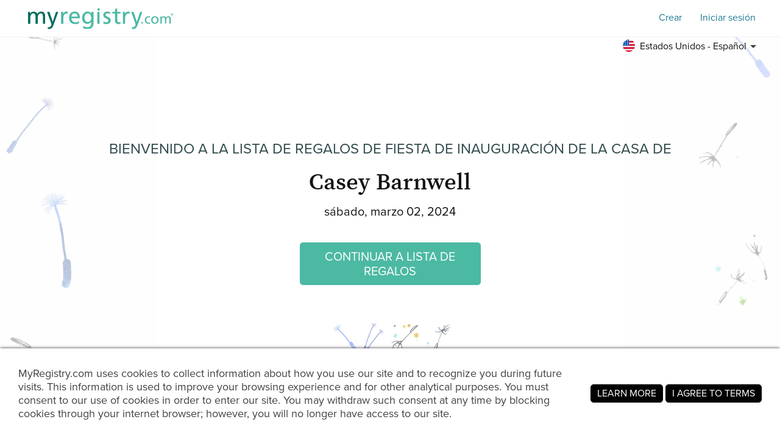

--- FILE ---
content_type: text/html; charset=utf-8
request_url: https://www.myregistry.com/visitors/default.aspx?registryId=4142934&lang=es
body_size: 11213
content:


<!DOCTYPE html>
<html xmlns="http://www.w3.org/1999/xhtml" class="mr-culture-es-US" lang="es">
<head><title>
	Comprar para la Lista de regalos de fi... de Casey Barnwell
</title><link rel="icon" type="image/png" sizes="16x16" href="/images/icons/favicons/favicon-16x16.png"><link rel="icon" type="image/png" sizes="32x32" href="/images/icons/favicons/favicon-32x32.png"><link rel="icon" type="image/png" sizes="192x192" href="/images/icons/favicons/favicon-192x192.png"><link rel="shortcut icon" href="/images/icons/favicons/favicon.ico"><meta name="theme-color" content="#ffffff"><link rel="canonical" href="https://www.myregistry.com/wishlist/casey-barnwell-mills-river-nc/4142934?lang=es"><meta http-equiv="X-UA-Compatible" content="IE=edge" /><meta name="viewport" content="width=device-width, initial-scale=1, maximum-scale=5" />
<!-- Google Tag Manager -->
<script>(function(w,d,s,l,i){w[l]=w[l]||[];w[l].push({'gtm.start':
new Date().getTime(),event:'gtm.js'});var f=d.getElementsByTagName(s)[0],
j=d.createElement(s),dl=l!='dataLayer'?'&l='+l:'';j.async=true;j.src=
'https://www.googletagmanager.com/gtm.js?id='+i+dl;f.parentNode.insertBefore(j,f);
})(window,document,'script','dataLayer','GTM-W6BQNRG');</script>
<!-- End Google Tag Manager -->

<script src="//c.webtrends-optimize.com/acs/accounts/4737b5e4-dab7-4b73-bec4-4b6f2ca364be/js/wt.js"></script>

    <script type="text/javascript" src="/JavaScriptResourceHandler.ashx?culture=es-US&version=202601240248353680"></script>
    <script src="/ScriptSet/SwdJqueryScripts.js?version=202601231051381007"></script><script src="/ScriptSet/SwdScripts.js?version=202601231051381007"></script><link href="/StyleSet/SwdStyles.css?version=202601240248353680" rel="stylesheet" type="text/css" />
    <script type="application/ld+json">
        {
  "@context": "https://schema.org",
  "@type": "CollectionPage",
  "name": "Casey Barnwell Lista de regalos",
  "url": "https://www.myregistry.com/wishlist/casey-barnwell-mills-river-nc/4142934",
  "audience": {
    "@type": "PeopleAudience",
    "audienceType": [
      "Public"
    ]
  },
  "creator": {
    "@type": "Person",
    "name": "Casey Barnwell",
    "address": {
      "@type": "PostalAddress",
      "addressLocality": "Mills River",
      "addressRegion": "NC"
    }
  },
  "mainEntity": {
    "@type": "ItemList",
    "name": "Casey Lista de regalos",
    "identifier": "4142934",
    "itemListElement": [
      {
        "@type": "ListItem",
        "position": 1,
        "item": {
          "@type": "Demand",
          "name": "Stone Lain Coupe Stoneware Dinnerware Set",
          "url": "https://www.myregistry.com/Visitors/Giftlist/PurchaseAssistant.aspx?registryId=4142934&giftid=131167186",
          "eligibleQuantity": {
            "@type": "QuantitativeValue",
            "maxValue": 1,
            "value": 0,
            "unitText": "unit"
          },
          "itemOffered": {
            "@type": "Product",
            "name": "Stone Lain Coupe Stoneware Dinnerware Set",
            "offers": {
              "@type": "Offer",
              "seller": {
                "@type": "OnlineStore",
                "name": "Bed Bath & Beyond"
              },
              "price": 138.49,
              "priceCurrency": "USD",
              "url": "https://www.myregistry.com/GetLink.ashx?giftId=131167186&mr_apsa=1",
              "availability": "https://schema.org/InStock"
            },
            "image": "https://stmr.blob.core.windows.net/users/ids4170k/4173907/GiftImages/d4f142ab-62a6-4874-8ad2-d5162f4d0ffb_Large.jpg"
          }
        }
      }
    ]
  }
}
    </script>
    <meta name="ROBOTS" content="NOARCHIVE" />
    
<!-- Open Graph Protocol Meta -->
<meta property="og:url" content="https://www.myregistry.com/wishlist/casey-barnwell-mills-river-nc/4142934?lang=es" />
<meta property='og:title' content="Compra Casey Barnwell Lista de regalos de fiesta de inauguración de la casa" />
<meta property="og:description" content="Esta lista de deseos ha sido compartida con usted. Puedes verlo aqui." />    
<meta property='og:image' content='https://www.myregistry.com/Images/Visitors/mr-share-image-Giftlist.jpg' />    
<meta property="og:type" content="article" />
<!-- Twitter Deep Linking -->
<meta name="twitter:title" content="Compra Casey Barnwell Lista de regalos de fiesta de inauguración de la casa" />
<meta name="twitter:description" content="Esta lista de deseos ha sido compartida con usted. Puedes verlo aqui." />
<meta name="twitter:url" content="https://www.myregistry.com/wishlist/casey-barnwell-mills-river-nc/4142934?lang=es" />
<meta name="twitter:image" content="https://www.myregistry.com/Images/Visitors/mr-share-image-Giftlist.jpg" />   
<meta name="twitter:card" content="summary_large_image" />
<meta name="twitter:site" content="@myregistry" />
<meta name="twitter:creator" content="@myregistry"/>

    
    
    

<!-- App Clip -->


    <link href="/Visitors/Styles/Welcome.min.css?version=202601240248353680" rel="stylesheet" type="text/css" />
    <script type="text/javascript" src="/Visitors/Scripts/VisitorClient.js?version=202601231051452099"></script>
    
    <style type="text/css">body{transition: none !important;background-color: #ffffff;background-image: url('/Visitors/Pages/Images/Back21_Left.jpg'), url('/Visitors/Pages/Images/Back21_Right.jpg');background-position: top left, top right;background-repeat: repeat-y, repeat-y;background-size: 20%;</style>
    <script type="text/javascript">
        $(document).ready(function () {
            VisitorClient.Initialize();
        });
    </script>
<meta name="description" content="Visite la Lista de deseos de Casey Barnwell  de Mills River, NC, en MyRegistry.com y celebre su ocasión especial con ellos." /></head>
<body >
    <div id="PST_GlobalWrapper">
        <div id="PST_ContentWrapper">
            <header id="PST_TopWrapper">
                

<div id="SWD_Header" class="header-visitor no-bottom no-search">
    <div class="header-top white">
        <div class="menu-trigger" id="btnMenuMobile">
            <span></span>
            <span></span>
            <span></span>
        </div>
        <div class="box-left Lifestyle" id="TopLeftLogoTopMenu">
            <div id="main_logo" class="main_logo hasPartnerLogo">
                <a href="/">
                    <img class="mrlogo" src="/images/MRlogo_520_white.svg" alt="Logotipo de MyRegistry" />
                </a>
            </div>
            
            <div id="partner_logo" class="partner_logo">
                <span class="content-desktop">+</span>
                <span class="content-mobile">In Partnership with</span>
                <a href="javascript:void(0)">
                    <img class="merchantlogo nolink" src="https://stmr.blob.core.windows.net/merchants/mids00k/5977/LandingPage/LogoTop_4_763834779.png" alt="In Partnership with bedbathandbeyond.com" />
                </a>
            </div>
            
        </div>
        <div class="box-right">
            <div class="content-action">
                <form id="btnMemberFind" class="swd_inputtext-holder action-search">
                    <label for="memberSearch" hidden="hidden" aria-hidden="true">Encuentra una lista de regalos</label>
                    <input type="search" id="memberSearch" data-action="find" class="swd_inputtext x-small pill search" placeholder="Encuentra una lista de regalos" />
                    <a id="btnMemberSearch" role="button" href="javascript:void(0)" aria-label="Encuentra una lista de regalos"></a>
                </form>
                <a class="action-item swd_text_button medium blue" id="btnMemberSignup" role="button" href="/Signup.aspx" data-action="signup">Crear</a>
                <a class="action-item swd_text_button medium blue" id="btnMemberLogin" role="button" href="/Login.aspx" data-action="login">Iniciar sesión</a>
            </div>
        </div>
    </div>
    <div class="header-bottom">
        <nav>
            <div class="menu-container">
                <span class="mobile-background"></span>
                <ul class="menu-root">
                    <li class="sub-menu-parent menu-search" tabindex="0">
                        <a href="/search/">Encuentra una lista de regalos</a>
                    </li>

                    <li class="sub-menu-parent menu-wedding" tabindex="0">
                            <a href="https://www.myregistry.com/lista-de-regalos-de-boda">Boda</a>
                            <ul class="sub-menu">
                                <li><a href="https://guides.myregistry.com/wedding/what-is-a-universal-wedding-registry-2">¿Qué es una lista universal de regalos de boda?</a></li>
                                <li><a href="/signup/onboard_v2/?regType=0">Crear una lista de regalos de boda</a></li>
                                <li><a href="https://guides.myregistry.com/wedding/">Lo mejor para bodas</a></li>
                                <li><a href="/inspiration/wedding/">Ideas para regalos de boda</a></li>
                                <li><a href="/weddinggiftideas/">Regalos de boda populares</a></li>
                                <li><a href="/wedding-registry-checklist">Lo necesario para tu boda</a></li>
                                <li><a href="/save-the-date/">Free Save the Date eCards</a></li>
                            </ul>
                        </li>
                    <li class="sub-menu-parent menu-baby" tabindex="0">
                        <a href="https://www.myregistry.com/lista-de-regalos-para-bebe">Bebé</a>
                        <ul class="sub-menu">
                            <li><a href="https://guides.myregistry.com/baby/what-is-a-universal-baby-registry">¿Qué es una lista universal de regalos para bebés?</a></li>
                            <li><a href="/signup/onboard_v2/?regType=1">Crear una lista de regalos para bebés</a></li>
                            <li><a href="https://guides.myregistry.com/baby/">Lo mejor para bebé</a></li>
                            <li><a href="/inspiration/baby/">Ideas de regalos para bebés</a></li>
                            <li><a href="/baby-registry-gifts-live-feed/">Regalos populares para bebés</a></li>                            
                        </ul>
                    </li>
                    
                    <li class="sub-menu-parent menu-wishlist" tabindex="0">
                        <a href="https://www.myregistry.com/lista-de-deseos">Lista de regalos</a>
                        <ul class="sub-menu">
                            <li><a href="/birthday-gift-list/">Crear una lista de regalos de cumpleaños</a></li>
                            <li><a href="/Graduation-Wish-List/">Crear una lista de regalos de graduación</a></li>
                            <li><a href="/housewarming-registry.aspx">Crear una lista de regalos de inauguración de la casa</a></li>
                            <li><a href="/wish-list/Signup.aspx">Crea una lista de regalos para cualquier ocasión</a></li>
                            <li><a href="/Info/Nonprofits-Organizations.aspx">Crear una lista de obsequios de org<span class='no-mobile'>anización</span> sin fines de lucro</a></li>
                            <li><a href="https://guides.myregistry.com/gift-list/what-is-a-universal-gift-list">¿Qué es una lista de regalos universal?</a></li>
                        </ul>
                    </li>

                    <li class="sub-menu-parent menu-why" tabindex="0">
                        <a href="/?param=video" tabindex="0" role="button">¿Por qué MyRegistry?</a>
                        <ul class="sub-menu">
                            <li><a href="/?param=video" data-action="homevideo" tabindex="0" role="button">Ver cómo funciona</a></li>
                            <li><a href="https://www.myregistry.com/razones-por-que-somos-el-mejor-lugar-para-registrarte-y-la-mejor-lista-de-regalos" tabindex="0" role="button">10 razones por las que nos amarás</a></li>
                        </ul>
                    </li>
                    <li class="sub-menu-parent menu-software" tabindex="0">
                        <a href="/gift-registry-software/" tabindex="0" role="button">MyRegistry para Comercios	</a>
                        <ul class="sub-menu">
                            <li><a href="/gift-registry-software/" tabindex="0" role="button">Acerca de nuestro software de lista de regalos</a></li>
                            <li><a href="/Partner-Connection/" tabindex="0" role="button">Blog para socios</a></li>                            
                            <li><a href="/merchants/login.aspx" tabindex="0" role="button">Inicio de sesión para socio</a></li>
                        </ul>
                    </li>
                </ul>
            </div>
        </nav>
        
        <div class="menu-lang">
           <div class="sub-menu-parent" tabindex="0">
                <a 
                    class="menu-lang-header" 
                    tabindex="0" 
                    role="button"
                    href="javascript:void(0)"
                    aria-label="Toggle the language menu" >
                    <span class="flag es-us"></span>
                    <span class="mobile-none">
                        Estados Unidos - Español
                    </span>
                </a>
                <ul class="sub-menu lang-menu">
                        <li class="langDropdown  "><a class="swd_link black" href="/visitors/default.aspx?registryId=4142934&lang=en&cloc=us" rel="nofollow" >
                            <span class="flag en-us"></span> United States - English</a><span></span>
                        </li>
                        <li class="langDropdown selected "><a class="swd_link black" href="/visitors/default.aspx?registryId=4142934&lang=es&cloc=us" rel="nofollow" >
                            <span class="flag es-us"></span> Estados Unidos - Español</a><span></span>
                        </li>
                        <li class="langDropdown  "><a class="swd_link black" href="/visitors/default.aspx?registryId=4142934&lang=en&cloc=ca" rel="nofollow" >
                            <span class="flag en-ca"></span> Canada - English</a><span></span>
                        </li>
                        <li class="langDropdown  "><a class="swd_link black" href="/visitors/default.aspx?registryId=4142934&lang=fr&cloc=ca" rel="nofollow" >
                            <span class="flag fr-ca"></span> Canada - Français</a><span></span>
                        </li>
                        <li class="langDropdown  "><a class="swd_link black" href="/visitors/default.aspx?registryId=4142934&lang=en&cloc=gb" rel="nofollow" >
                            <span class="flag en-gb"></span> United Kingdom - English</a><span></span>
                        </li>
                        <li class="langDropdown  "><a class="swd_link black" href="/visitors/default.aspx?registryId=4142934&lang=en&cloc=au" rel="nofollow" >
                            <span class="flag en-au"></span> Australia - English</a><span></span>
                        </li>
                        <li class="langDropdown  "><a class="swd_link black" href="/visitors/default.aspx?registryId=4142934&lang=en&cloc=za" rel="nofollow" >
                            <span class="flag en-za"></span> South Africa - English</a><span></span>
                        </li>
                        <li class="langDropdown  "><a class="swd_link black" href="/visitors/default.aspx?registryId=4142934&lang=en&cloc=in" rel="nofollow" >
                            <span class="flag en-in"></span> India - English</a><span></span>
                        </li>
                        <li class="langDropdown  "><a class="swd_link black" href="/visitors/default.aspx?registryId=4142934&lang=es&cloc=do">
                            <span class="flag es-do"></span> República Dominicana- Español</a><span></span>
                        </li>
                </ul>
            </div>
        </div>
        
    </div>
    <div class="header-chat">
        <div class="chat">
            

<script>
    function openLivechat() {
        window.fcWidget.open();
    }
  
    function initFreshChat() {

        var locale = LocalizationHelper.CurrentCulture();
        if (locale.indexOf('es') == 0) locale = 'es';
        else if (locale.indexOf('fr') == 0) locale = 'fr';
        else locale = 'en';
     
        window.fcWidget.init({
            token: "0dd99409-3895-4780-bf21-05338cd250b5",
            host: "https://wchat.freshchat.com",
            tags: ["universal"],
            faqTags: {
                tags: ['universal'],
                filterType: 'category'
            },
            locale: locale,
            "config": {
                "headerProperty": {
                    "hideChatButton": true
                },
                eagerLoad: true
            }
        });
        window.fcWidget.on("widget:opened", function (resp) {
            document.getElementById('openChatWidget').style.visibility = "hidden"
        });
        window.fcWidget.on("widget:closed", function (resp) {
            document.getElementById('openChatWidget').style.visibility = "visible"
        });

         
     }

    function initialize(i, t) { var e; i.getElementById(t) ? initFreshChat() : ((e = i.createElement("script")).id = t, e.async = !0, e.src = "https://wchat.freshchat.com/js/widget.js", e.onload = initFreshChat, i.head.appendChild(e)) } function initiateCall() { initialize(document, "freshchat-js-sdk") } window.addEventListener ? window.addEventListener("load", initiateCall, !1) : window.attachEvent("load", initiateCall, !1);

</script>

<div id="LP_DIV_2018" class="chatContainer">
    <div id="PST_Chat">
        
         
        <a href="tel:201-886-1000" aria-label="Customer Service" class="chat_link chat_phone plhChatPhone">
        </a>
        
        <a href="javascript:void(0)" role="button" aria-label="Open Live Chat" id="openChatWidget" class="chat_link" onClick="window.fcWidget.open();">
        </a>
    </div>
</div>

        </div>
    </div>
</div>


                
            </header>
            <main id="PST_MainWrapper">
                <div id='PST_GlobalCenterBannerContainer'>
                    
                </div>
                <div id="PST_GlobalVideoBannerContainer">
                    
                </div>
                <div id="PST_GlobalLeftBanner">
                    
                    
                </div>
                
    <div class="visitor_welcome  no-msg">
        <div class="mrw_visitorcontainer">            
            <div class="welcome_section">
                <div class="title_section">
                    <h2 class="title-sup pst_subtitle">Bienvenido a la <span class="title-sup-brak">Lista de regalos de fiesta de inauguración de la casa de</span></h2>
                    <h1 class="title-text pst_title">
                        <span class="text-1">

                            <span>Casey Barnwell</span>
                        </span>
                    </h1>
                </div>

                <div class="info_section">
                    
                        <div class="info-item info-date">
                            <span class="text">sábado, marzo 02, 2024</span>
                        </div>
                        
                </div>
                <div class="action_section">

                    <div class="action-button  ">
                        <a class="pst_button green large" rel="nofollow" href="/wishlist/casey-barnwell-mills-river-nc/4142934/giftlist?lang=es">CONTINUAR A LISTA DE REGALOS
                        </a>
                    </div>
                </div>
                
                <div class="desc_section">
                    
                    <div class="desc-img">
                        <img src="/Visitors/Pages/Images/Back21_Middle.jpg" />
                    </div>
                    
                    <div class="desc-store">
                        Notarás que Casey tiene agregaron regalos de
                        Bed Bath & Beyond, pero nuestros miembros pueden agregar artículos de literalmente 
                        ¡Cualquier tienda! Esa es la belleza de tener una tienda universal lista de regalos en MyRegistry.com
                        
                    </div>
                    
                    <div class="desc-buy">
                        ¿Viste algo bueno? Haz clic en COMPRAR ESTE REGALO, y no te preocupes si eres redirigido a otro sitio. ¡Sólo pon el artículo en tu carrito y compruébalo!
                        
                    </div>
                    
                      <div class="bottom_section">¿Necesitas ayuda? Contacte con nosotros 7 días a la semana a través de chat en vivo o llamando a 201.886.1000 </div>
                </div>              
            </div>
        </div>
    </div>
    <input id="visitor_link" type="hidden" value="/wishlist/casey-barnwell-mills-river-nc/4142934" />
    <input type="hidden" id="IsVisitorView" value="True" />
    <input type="hidden" id="hidRegistryId" value="4142934" />

                <div id="PST_GlobalRightBanner">
                    
                    
                </div>
            </main>
        </div>
        <div id="PST_BottomWrapper">
            

<div id="SWD_Footer" role="contentinfo">
    <div class="footer-container">
        <div class="box-left">
            <div class="content-menu">
                <div class="menu-group">
                    <div class="group-title">Información de la compañía</div>
                    <div class="group-items" role="navigation" aria-label="Información de la compañía">
                        <a role="link" href="/Info/AboutUs.aspx">Sobre nosotros</a><hr />
                        <a role="link" target="_blank" href="https://guides.myregistry.com/wedding/"><span>Lo mejor para bodas</span></a><hr />
                        <a role="link" target="_blank" href="https://guides.myregistry.com/baby/"><span>Lo mejor para bebé</span></a><hr />
                        <a role="link" target="_blank" href="https://guides.myregistry.com/gift-list/what-is-a-universal-gift-list"><span>¿Qué es una lista de regalos universal?</span></a><hr />
                        <a role="link" href="/Info/ContactUs.aspx">Contacta con nosotros</a><hr />
                        <a role="link" href="/Info/press.aspx">Noticias y comunicados de prensa</a><hr />
                        <a role="link" href="/Info/terms.aspx">Términos y condiciones</a><hr />
                        <a role="link" href="/Info/Privacy.aspx">Declaracion de privacidad</a><hr />
                        <a role="link" href="/Info/Careers.aspx">Carreras</a>
                    </div>
                </div>
                <div class="menu-group">
                    <div class="group-title">Para miembros</div>
                    <div class="group-items" role="navigation" aria-label="Para miembros">
                        <a role="link" href="https://customercare.myregistry.com/es/support/home">Experiencia del cliente / Preguntas frecuentes</a><hr />
                        <a role="link" href="/Info/SmartPhoneApps/">Nuestras aplicaciones móviles</a><hr />
                        <a role="link" href="/find-a-registry.aspx">Encuentre una lista de regalos</a><hr />
                        <a role="link" href="/Info/RegistryMembers.aspx">Directorio de miembros</a><hr />
                        <a role="link" href="/Info/storeswelike.aspx/">Tiendas que nos gustan</a><hr />
                        <a role="link" href="/Info/Add-To-MyRegistry-Button-Extension/Default.aspx">Nuestra extensión de navegador</a><hr />
                        <a role="link" href="/gift-exchange/">Gift Exchange</a>
                    </div>
                </div>
                <div class="menu-group">
                    <div class="group-title">Organizaciones sin fines de lucro</div>
                    <div class="group-items" role="navigation" aria-label="Organizaciones sin fines de lucro">
                        <a role="link" href="/info/Nonprofits-Organizations.aspx">Crear una lista de regalos</a><hr />
                        <a role="link" href="https://guides.myregistry.com/nonprofit/maximize-nonprofit-giving-with-an-online-gift-list">Maximice las donaciones sin fines de lucro</a><hr />
                        <a role="link" href="/Info/OrganizationsMKT.aspx">Servicio de regalo en efectivo</a><hr />
                        <a role="link" href="/Info/storeswelikeOrg.aspx/">Minoristas preseleccionados</a><hr />
                        <a role="link" href="https://customercare.myregistry.com/es/support/solutions/folders/48000658883">Preguntas frecuentes</a>                        
                    </div>
                </div>
                <div class="menu-group">
                    <div class="group-title">Para Socios</div>
                    <div class="group-items" role="navigation" aria-label="Para Socios">
                        <a role="link" href="/gift-registry-software/">Software de lista de regalos</a><hr />                        
                        <a role="link" href="/Merchants/login.aspx">Inicio de sesión para socios</a><hr />
                        <a role="link" href="/Partner-Connection/">Blog para socios</a><hr />
                        <a role="link"  rel="nofollow" href="https://ui.awin.com/merchant-profile/88335" target="_blank">Programa de afiliación</a><hr />
                        <a role="link" href="/Merchants/AdvertisewithUs.aspx">Anúnciate con nosotros</a><hr />
                        <a role="link" href="https://developers.myregistry.com">Desarrolladores</a>
                    </div>
                </div>
                <div class="menu-group">
                    <div class="group-title">Internacional</div>
                    <div class="group-items" role="navigation" aria-label="Internacional">
                        <a role="link" href="/australian-baby-registry.aspx">Australia Baby</a><hr />
                        <a role="link" href="/australian-wedding-registry.aspx">Australia Wedding</a><hr />
                        <a role="link" href="/canadian-baby-registry.aspx">Canada Baby</a><hr />
                        <a role="link" href="/canadian-wedding-registry.aspx">Canada Wedding</a><hr />
                        <a role="link" href="/indian-wedding-registry.aspx">India Wedding</a><hr />
                        <a role="link" href="/new-zealand-baby-registry.aspx">New Zealand Baby</a><hr />
                        <a role="link" href="/new-zealand-wedding-registry.aspx">New Zealand Wedding</a><hr />
                        <a role="link" href="/south-african-baby-registry.aspx">South Africa Baby</a><hr />
                        <a role="link" href="/south-african-wedding-registry.aspx">South Africa Wedding</a><hr />
                        <a role="link" href="/uk-baby-wish-list">UK Baby</a><hr />
                        <a role="link" href="/uk-wedding-gift-list">UK Wedding</a>
                    </div>
                </div>
            </div>
        </div>
        <div class="box-right">
            <div class="content-social">
                <div class="social-group app-links">
                    <div class="group-title">
                        <span class="show-on-mobile">Descarga la aplicación <br />MyRegistry.com<span>&nbsp;</span>App</span>
                        <span class="show-on-desktop">Escanea y descarga la app de MyRegistry.com</span>
                    </div>
                    <div class="group-items" role="navigation" aria-label="Download the MyRegistry.com App">
                        <div class="footr-qr">
                            <img  src='/Images/app-qr-code-live.svg' alt='Escanea y descarga la app de MyRegistry.com' />
                        </div>
                        <a role="link" class="icon-app-store show-on-mobile" href="https://apps.apple.com/app/apple-store/id366525182?pt=320727&ct=MR-mobile-app-page&mt=8" target="_blank">
                                <span role="img" aria-label="MyRegistry App on Apple Store" class="swd_icon icon-app-store"></span>
                                <span class="notext">MyRegistry App on Apple Store</span>
                            </a>
                        <a role="link" class="icon-google-play show-on-mobile" href="https://play.google.com/store/apps/details?id=com.myregistry" target="_blank">
                            <span role="img" aria-label="MyRegistry App on Google Play Store" class="swd_icon icon-google-play"></span>
                            <span class="notext">MyRegistry App on Google Play Store</span>
                        </a>
                        <div class="icon-app-store not-clickable">
                            <span role="img" aria-label="MyRegistry App on Apple Store" class="swd_icon icon-app-store"></span>
                            <span class="notext">MyRegistry App on Apple Store</span>
                        </div>
                        <div class="icon-google-play not-clickable">
                            <span role="img" aria-label="MyRegistry App on Google Play Store" class="swd_icon icon-google-play"></span>
                            <span class="notext">MyRegistry App on Google Play Store</span>
                        </div>                        
                    </div>
                </div>
                <div class="social-group social-media">
                    <div class="group-title">Conéctate con nosotros</div>
                    <div class="group-items" role="navigation" aria-label="Conéctate con nosotros">
                        <a role="link" class="icon-instagram-holder" href="https://www.instagram.com/myregistry/?utm_source=website&utm_medium=instagram_popup" target="_blank">
                            <span role="img" aria-label="MyRegistry en Instagram" class="swd_icon icon-instagram"></span>
                            <span class="notext">MyRegistry en Instagram</span>
                        </a>
                        <a role="link" class="icon-facebook-holder" href="https://www.facebook.com/myregistryllc?utm_source=website&utm_medium=facebook_popup" target="_blank">
                            <span role="img" aria-label="MyRegistry en Facebook" class="swd_icon icon-facebook"></span>
                            <span class="notext">MyRegistry en Facebook</span>
                        </a>
                        <a role="link" class="icon-linkedin-holder" href="https://www.linkedin.com/company/myregistry.com?utm_source=website&utm_medium=linkedin_popup" target="_blank">
                            <span role="img" aria-label="MyRegistry on Linkedin" class="swd_icon icon-linkedin"></span>
                            <span class="notext">MyRegistry on Linkedin</span>
                        </a>                        
                        <a role="link" class="icon-pinterest-holder" href="https://www.pinterest.com/myregistryweddings/?utm_source=website&utm_medium=pinterest_popup" target="_blank">
                            <span role="img" aria-label="MyRegistry en Pinterest" class="swd_icon icon-pinterest"></span>
                            <span class="notext">MyRegistry en Pinterest</span>
                        </a>
                    </div>
                </div>
            </div>
        </div>
        <div class="content-copyright">
            &copy; 2026 Todos los derechos reservados - MyRegistry LLC&nbsp;&mdash;&nbsp;<a class="swd_link gray" href="/SiteMap/">Mapa del sitio web</a>
        </div>
        
    </div>
</div>

        </div>
    </div>
    <div id="hiddenFields">
        <input id="RegistryType" type="hidden" value="" />
        <input id="IsNewUser" type="hidden" value="False" />
        <input id="TopMemberNav" type="hidden" value="undefined" />
        <input id="MarketingTags" type="hidden" value="" />
        <input id="GoogleAdsSettings" type="hidden" value='' />
    </div>
    <div id="mrExternalScripts">
        

<input id="panelManagerHidden" type="hidden" value="" />
<script>
    function PanelManager() {
        this.IsNewUser = $("#IsNewUser").val() || null;
        this.CurrentPanel = null;
        this.ShowPanel = function () {
            this.CurrentPanel = $("#panelManagerHidden").val();
            var isShowNewUser = false;
            var checkBeforeOpenPanel = null;

            if (this.CurrentPanel == "" || this.CurrentPanel == null || this.CurrentPanel == "null"
                || (!isShowNewUser && this.IsNewUser == "True")) {
                // do not show panel
            } else {
                var panel = JSON.parse(this.CurrentPanel);
                
                if (checkBeforeOpenPanel !=null && !checkBeforeOpenPanel()) return; // Skip panel if check is NOK
                PopupManager.ShowPopupPanel(panel.Id, panel.Path, panel.Params, null, null, null);
                
            }
        };
    }
    var panelManager = new PanelManager();
    panelManager.ShowPanel();
</script>

        <div id="fb-root"></div>
        
        
<script async src="https://www.googletagmanager.com/gtag/js?id=G-M8W8DX2XZQ"></script>
<script>
    // GA4
    window.dataLayer = window.dataLayer || [];
    function gtag() { dataLayer.push(arguments); }
    var GoogleTracking4 = {
        ConfigTag: 'G-M8W8DX2XZQ',
        Initialize: function () {
            gtag('js', new Date());
            gtag('config', 'G-M8W8DX2XZQ');
            
            GoogleTracking4.SetUserProperties();

            // Global Hook on Links (attribute=data-ga-evt)
            var links = document.querySelectorAll("a[data-ga-evt]")
            links.forEach(link => {
                link.addEventListener('click', (event) => {

                    var linkTarget = link.getAttribute("target");
                    var evtName = link.getAttribute("data-ga-evt");
                    if (!linkTarget || linkTarget == "_self") {
                        // Prevent the default link behavior (e.g., navigating to the URL)
                        event.preventDefault();
                        var linkHref = link.href;
                        GoogleTracking4.SendEventCallback(evtName, null, null, function () {
                            location.href = linkHref;
                        });
                    }
                    else {
                        GoogleTracking4.SendEvent(evtName);
                    }
                });
            });
        },
        SetUserProperties: function () {
            var uprops = {};
            var regtype = GoogleTracking4.GetRegistryType();
            if (regtype) uprops.regtype = regtype;

            gtag('set', 'user_properties', uprops);
        },
        GetRegistryType: function () {
            var result = null;
            try {
                var regtype = document.getElementById("RegistryType");
                if (regtype && regtype.type === "hidden") result = regtype.value;
            } finally {
                return result;
            }
        },
        AddConfig: function (additionalTracker, group) {
            gtag('config', additionalTracker, { groups: group });
        },
        SendEvent: function (eventName, property, group) {
            property = property || {}
            if (group) {
                property.send_to = group;
            }
            gtag('event', eventName, property);
        },
        SendEventCallback: function (eventName, property, group, callback) {
            property = property || {}
            if (group) {
                property.send_to = group;
            }
            if (callback && typeof (callback) != 'undefined') {
                property.event_callback = function (tag) { if (tag == GoogleTracking4.ConfigTag) callback(); };
                property.event_timeout = 1000;
            }
            gtag('event', eventName, property);
        }
    }; 
    
    // Global Object
    var GoogleTracking = GoogleTracking4;
    // Legacy function/props
    GoogleTracking.isEnabled = true;
    GoogleTracking.isAdBlocked = false;
    GoogleTracking.trackEvent = function (category, action, label, value, callback) {
        // Sending to GA4
        if (this.isEnabled && typeof (GoogleTracking4) != 'undefined') {
            var prop = { event_category: category };
            if (label && typeof (label) != 'undefined') prop.event_label = label;
            if (value && typeof (value) != 'undefined') prop.value = value;
            if (callback && typeof (callback) != 'undefined') {
                prop.event_callback = function (tag) { if (tag == GoogleTracking4.ConfigTag) callback(); };
                prop.event_timeout = 1000;
            }
            GoogleTracking4.SendEvent(action, prop);
        }
    };

    GoogleTracking4.Initialize();

</script>

        
<!--Google Publisher Tag BEGIN-->
<script type='text/javascript'>
    var googletag = googletag || {};
    googletag.cmd = googletag.cmd || [];
    googletag.mrenv = '';
    (function () {
        var gads = document.createElement('script');
        gads.async = true;
        gads.type = 'text/javascript';
        gads.src = 'https://securepubads.g.doubleclick.net/tag/js/gpt.js';
        var node = document.getElementsByTagName('script')[0];
        node.parentNode.insertBefore(gads, node);
    })();
</script>
<!-- Google Publisher Tag END-->

        

<script>
    (function (d) {
        var s = d.createElement("script");
        /* uncomment the following line to override default position*/
        /* s.setAttribute("data-position", 3);*/
        /* uncomment the following line to override default size (values: small, large)*/
        /* s.setAttribute("data-size", "small");*/
        /* uncomment the following line to override default language (e.g., fr, de, es, he, nl, etc.)*/
        /* s.setAttribute("data-language", "language");*/
        /* uncomment the following line to override color set via widget (e.g., #053f67)*/
        /* s.setAttribute("data-color", "#053e67");*/
        /* uncomment the following line to override type set via widget (1=person, 2=chair, 3=eye, 4=text)*/
        /* s.setAttribute("data-type", "1");*/
        /* s.setAttribute("data-statement_text:", "Our Accessibility Statement");*/
        /* s.setAttribute("data-statement_url", "http://www.example.com/accessibility")";*/
        /* uncomment the following line to override support on mobile devices*/
        /* s.setAttribute("data-mobile", true);*/
        /* uncomment the following line to set custom trigger action for accessibility menu*/
        /* s.setAttribute("data-trigger", "triggerId")*/
        s.setAttribute("data-account", "wx24hk5edy");
        s.setAttribute("src", "https://cdn.userway.org/widget.js");
        (d.body || d.head).appendChild(s);
    })(document)
</script>
     </div>
</body>
</html>
